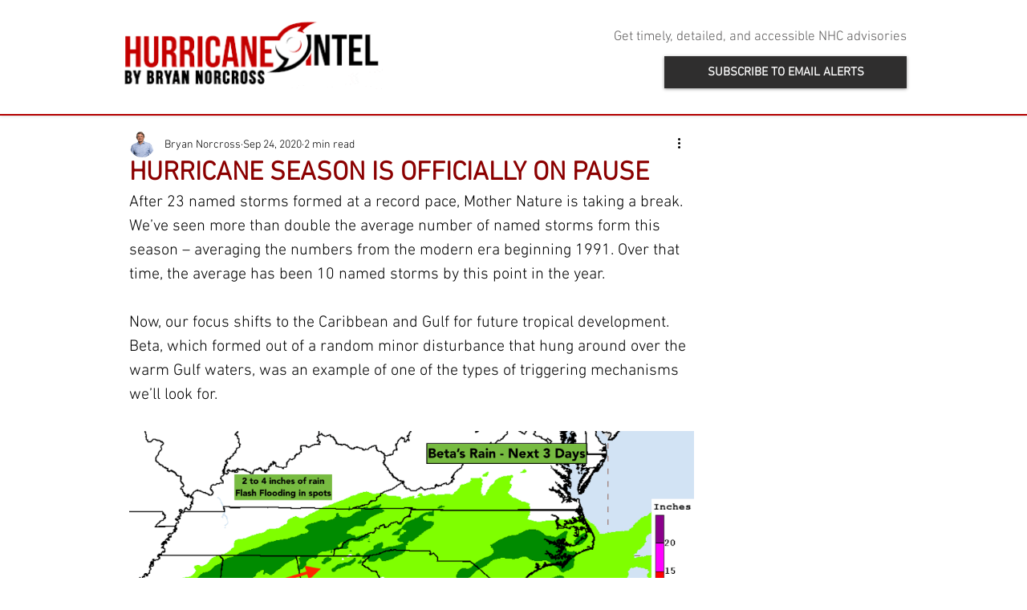

--- FILE ---
content_type: text/html; charset=utf-8
request_url: https://www.google.com/recaptcha/api2/aframe
body_size: 268
content:
<!DOCTYPE HTML><html><head><meta http-equiv="content-type" content="text/html; charset=UTF-8"></head><body><script nonce="EXjnUwSWQBYAd6HBdV2o5w">/** Anti-fraud and anti-abuse applications only. See google.com/recaptcha */ try{var clients={'sodar':'https://pagead2.googlesyndication.com/pagead/sodar?'};window.addEventListener("message",function(a){try{if(a.source===window.parent){var b=JSON.parse(a.data);var c=clients[b['id']];if(c){var d=document.createElement('img');d.src=c+b['params']+'&rc='+(localStorage.getItem("rc::a")?sessionStorage.getItem("rc::b"):"");window.document.body.appendChild(d);sessionStorage.setItem("rc::e",parseInt(sessionStorage.getItem("rc::e")||0)+1);localStorage.setItem("rc::h",'1768613528825');}}}catch(b){}});window.parent.postMessage("_grecaptcha_ready", "*");}catch(b){}</script></body></html>